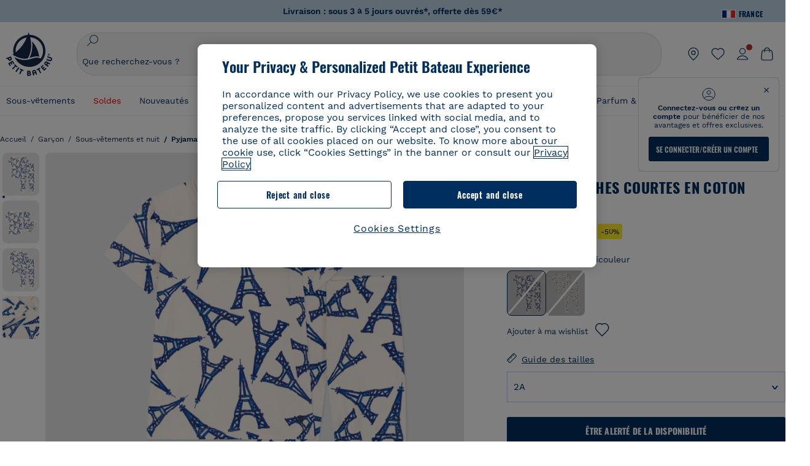

--- FILE ---
content_type: text/javascript
request_url: https://sdk.teester.com/loader.js
body_size: 1097
content:
!function(e){var t={};function n(r){if(t[r])return t[r].exports;var o=t[r]={i:r,l:!1,exports:{}};return e[r].call(o.exports,o,o.exports,n),o.l=!0,o.exports}n.m=e,n.c=t,n.d=function(e,t,r){n.o(e,t)||Object.defineProperty(e,t,{enumerable:!0,get:r})},n.r=function(e){"undefined"!=typeof Symbol&&Symbol.toStringTag&&Object.defineProperty(e,Symbol.toStringTag,{value:"Module"}),Object.defineProperty(e,"__esModule",{value:!0})},n.t=function(e,t){if(1&t&&(e=n(e)),8&t)return e;if(4&t&&"object"==typeof e&&e&&e.__esModule)return e;var r=Object.create(null);if(n.r(r),Object.defineProperty(r,"default",{enumerable:!0,value:e}),2&t&&"string"!=typeof e)for(var o in e)n.d(r,o,function(t){return e[t]}.bind(null,o));return r},n.n=function(e){var t=e&&e.__esModule?function(){return e.default}:function(){return e};return n.d(t,"a",t),t},n.o=function(e,t){return Object.prototype.hasOwnProperty.call(e,t)},n.p="",n(n.s=11)}({1:function(e,t,n){"use strict";n.d(t,"m",(function(){return o})),n.d(t,"c",(function(){return u})),n.d(t,"a",(function(){return i})),n.d(t,"i",(function(){return s}));var r=n(2);n.d(t,"b",(function(){return r.a})),n.d(t,"d",(function(){return r.b})),n.d(t,"e",(function(){return r.c})),n.d(t,"f",(function(){return r.d})),n.d(t,"g",(function(){return r.e})),n.d(t,"h",(function(){return r.f})),n.d(t,"j",(function(){return r.i})),n.d(t,"k",(function(){return r.k})),n.d(t,"l",(function(){return r.l}));const o="2.15.7-4ca0cfbe363099f7838d558a3e28acbb10ab85f7",u=7200,i=1800,s=r.h+"?"},11:function(e,t,n){"use strict";n.r(t);var r=n(1);(()=>{if(window._SKEEPERS_SDK_SETUP)return;window._SKEEPERS_SDK_SETUP=!0;const e=document.currentScript,t=(e,t)=>{const n=document.createElement("link");"preconnect"===t&&(n.crossOrigin=!0),n.rel=t,n.href=e;const r=document.getElementsByTagName("script")[0];r.parentNode.insertBefore(n,r)},n=()=>{const t=document.getElementById("teester_upncast_player");t&&!t.className.includes("skeepers-sdk")&&(t.classList.add("skeepers-sdk"),t.classList.add("skeepers-upncast-player"),t.dataset.key=(()=>{if(!e)return!1;const t=e.src.split("?"),n={};if(t.length>1){const e=t[1].split("&");for(let t=0;t<e.length;t++){const r=e[t].split("=");n[r.shift()]=!!r.length&&r.join("=")}}return void 0!==n.id&&n.id})())};n(),document.addEventListener("DOMContentLoaded",()=>{n()});const o=!(void 0===window.Promise||void 0===window.fetch);void 0!==window.Promise&&void 0!==window.fetch&&((e,t=!1)=>{const n=document.createElement("script");n.type="text/javascript",t&&(n.async=!0,n.defer=!0),n.src=`${e}?version=${r.m}`;const o=document.getElementsByTagName("script")[0];o.parentNode.insertBefore(n,o)})((()=>{const t=e;if(!t)return r.j;if(["http://localhost","http://192.168.","http://127.0.0.1"].some(e=>t.src.startsWith(e))){const e=t.src.split("/");return e.splice(-1,1),e.join("/")+"/"}return r.j})()+"sdk.js",o),[r.d,r.e,r.g,r.f].forEach(e=>{return t(n=e,"preconnect"),void t(n,"dns-prefetch");var n})})()},2:function(e,t,n){"use strict";n.d(t,"h",(function(){return r})),n.d(t,"k",(function(){return o})),n.d(t,"g",(function(){return u})),n.d(t,"i",(function(){return i})),n.d(t,"f",(function(){return s})),n.d(t,"j",(function(){return c})),n.d(t,"l",(function(){return d})),n.d(t,"b",(function(){return f})),n.d(t,"c",(function(){return p})),n.d(t,"e",(function(){return a})),n.d(t,"d",(function(){return l})),n.d(t,"a",(function(){return g}));const r="https://player.ugv.skeepers.io/",o="https://vsg.ugv.skeepers.io/",u="https://image.ugv.skeepers.io/",i="https://sdk.ugv.skeepers.io/",s="https://api.ugv.skeepers.io/",c="https://capture.ugv.skeepers.io/",d="https://www.youtube.com/iframe_api",f="https://api.ugv.skeepers.io/",p="https:/player.ugv.skeepers.io/",a="https:/vsg.ugv.skeepers.io/",l="https://image.ugv.skeepers.io/",g=1e4}});

--- FILE ---
content_type: text/javascript; charset=utf-8
request_url: https://p.cquotient.com/pebble?tla=bckl-PB_FR&activityType=viewReco&callback=CQuotient._act_callback2&cookieId=beTHMBcfFwuPqOvBMSVU4bIaMZ&userId=&emailId=&products=id%3A%3AA0DSQ%7C%7Csku%3A%3A%7C%7Ctype%3A%3Avgroup%7C%7Calt_id%3A%3AA0DSQ01%3B%3Bid%3A%3AA0DSN%7C%7Csku%3A%3A%7C%7Ctype%3A%3Avgroup%7C%7Calt_id%3A%3AA0DSN01%3B%3Bid%3A%3AA0EFT%7C%7Csku%3A%3A%7C%7Ctype%3A%3Avgroup%7C%7Calt_id%3A%3AA0EFT03%3B%3Bid%3A%3AA0EJB%7C%7Csku%3A%3A%7C%7Ctype%3A%3Avgroup%7C%7Calt_id%3A%3AA0EJB04%3B%3Bid%3A%3AA0DUY%7C%7Csku%3A%3A%7C%7Ctype%3A%3Avgroup%7C%7Calt_id%3A%3AA0DUY01%3B%3Bid%3A%3AA0EEW%7C%7Csku%3A%3A%7C%7Ctype%3A%3Avgroup%7C%7Calt_id%3A%3AA0EEW02%3B%3Bid%3A%3AA0D8H%7C%7Csku%3A%3A%7C%7Ctype%3A%3Avgroup%7C%7Calt_id%3A%3AA0D8H00%3B%3Bid%3A%3AA0D6C%7C%7Csku%3A%3A%7C%7Ctype%3A%3Avgroup%7C%7Calt_id%3A%3AA0D6C03%3B%3Bid%3A%3AA0E9P%7C%7Csku%3A%3A%7C%7Ctype%3A%3Avgroup%7C%7Calt_id%3A%3AA0E9P01%3B%3Bid%3A%3AA0D6C%7C%7Csku%3A%3A%7C%7Ctype%3A%3Avgroup%7C%7Calt_id%3A%3AA0D6C03%3B%3Bid%3A%3AA0EJB%7C%7Csku%3A%3A%7C%7Ctype%3A%3Avgroup%7C%7Calt_id%3A%3AA0EJB04%3B%3Bid%3A%3AA0DZU%7C%7Csku%3A%3A%7C%7Ctype%3A%3Avgroup%7C%7Calt_id%3A%3AA0DZU01%3B%3Bid%3A%3AA0E05%7C%7Csku%3A%3A%7C%7Ctype%3A%3Avgroup%7C%7Calt_id%3A%3AA0E0502%3B%3Bid%3A%3AA0D8E%7C%7Csku%3A%3A%7C%7Ctype%3A%3Avgroup%7C%7Calt_id%3A%3AA0D8E00%3B%3Bid%3A%3AA0CSB%7C%7Csku%3A%3A%7C%7Ctype%3A%3Avgroup%7C%7Calt_id%3A%3AA0CSB01%3B%3Bid%3A%3AA0EO8%7C%7Csku%3A%3A%7C%7Ctype%3A%3Avgroup%7C%7Calt_id%3A%3AA0EO802&recommenderName=__UNDEFINED__&realm=BCKL&siteId=PB_FR&instanceType=prd&locale=fr_FR&slotId=&slotConfigId=&slotConfigTemplate=&referrer=&currentLocation=https%3A%2F%2Fwww.petit-bateau.fr%2Fgarcon%2Fsous-vetements-et-nuit%2Fpyjama-pyjacourt%2Fpyjama-manches-courtes-en-coton-enfant-avalanche-multico%2FA08NG01040.html&ls=true&_=1768426012715&v=v3.1.3&fbPixelId=__UNKNOWN__&__cq_uuid=beTHMBcfFwuPqOvBMSVU4bIaMZ&__cq_seg=0~0.00!1~0.00!2~0.00!3~0.00!4~0.00!5~0.00!6~0.00!7~0.00!8~0.00!9~0.00&bc=%7B%22bckl-PB_FR%22%3A%5B%7B%22id%22%3A%22A08NG%22%2C%22sku%22%3A%22A08NG01040%22%7D%5D%7D
body_size: 164
content:
/**/ typeof CQuotient._act_callback2 === 'function' && CQuotient._act_callback2([{"k":"__cq_uuid","v":"beTHMBcfFwuPqOvBMSVU4bIaMZ","m":34128000}]);

--- FILE ---
content_type: text/javascript; charset=utf-8
request_url: https://p.cquotient.com/pebble?tla=bckl-PB_FR&activityType=viewProduct&callback=CQuotient._act_callback0&cookieId=beTHMBcfFwuPqOvBMSVU4bIaMZ&userId=&emailId=&product=id%3A%3AA08NG%7C%7Csku%3A%3AA08NG01040%7C%7Ctype%3A%3A%7C%7Calt_id%3A%3A&realm=BCKL&siteId=PB_FR&instanceType=prd&locale=fr_FR&referrer=&currentLocation=https%3A%2F%2Fwww.petit-bateau.fr%2Fgarcon%2Fsous-vetements-et-nuit%2Fpyjama-pyjacourt%2Fpyjama-manches-courtes-en-coton-enfant-avalanche-multico%2FA08NG01040.html&ls=true&_=1768426011375&v=v3.1.3&fbPixelId=__UNKNOWN__&json=%7B%22cookieId%22%3A%22beTHMBcfFwuPqOvBMSVU4bIaMZ%22%2C%22userId%22%3A%22%22%2C%22emailId%22%3A%22%22%2C%22product%22%3A%7B%22id%22%3A%22A08NG%22%2C%22sku%22%3A%22A08NG01040%22%2C%22type%22%3A%22%22%2C%22alt_id%22%3A%22%22%7D%2C%22realm%22%3A%22BCKL%22%2C%22siteId%22%3A%22PB_FR%22%2C%22instanceType%22%3A%22prd%22%2C%22locale%22%3A%22fr_FR%22%2C%22referrer%22%3A%22%22%2C%22currentLocation%22%3A%22https%3A%2F%2Fwww.petit-bateau.fr%2Fgarcon%2Fsous-vetements-et-nuit%2Fpyjama-pyjacourt%2Fpyjama-manches-courtes-en-coton-enfant-avalanche-multico%2FA08NG01040.html%22%2C%22ls%22%3Atrue%2C%22_%22%3A1768426011375%2C%22v%22%3A%22v3.1.3%22%2C%22fbPixelId%22%3A%22__UNKNOWN__%22%7D
body_size: 394
content:
/**/ typeof CQuotient._act_callback0 === 'function' && CQuotient._act_callback0([{"k":"__cq_uuid","v":"beTHMBcfFwuPqOvBMSVU4bIaMZ","m":34128000},{"k":"__cq_bc","v":"%7B%22bckl-PB_FR%22%3A%5B%7B%22id%22%3A%22A08NG%22%2C%22sku%22%3A%22A08NG01040%22%7D%5D%7D","m":2592000},{"k":"__cq_seg","v":"0~0.00!1~0.00!2~0.00!3~0.00!4~0.00!5~0.00!6~0.00!7~0.00!8~0.00!9~0.00","m":2592000}]);